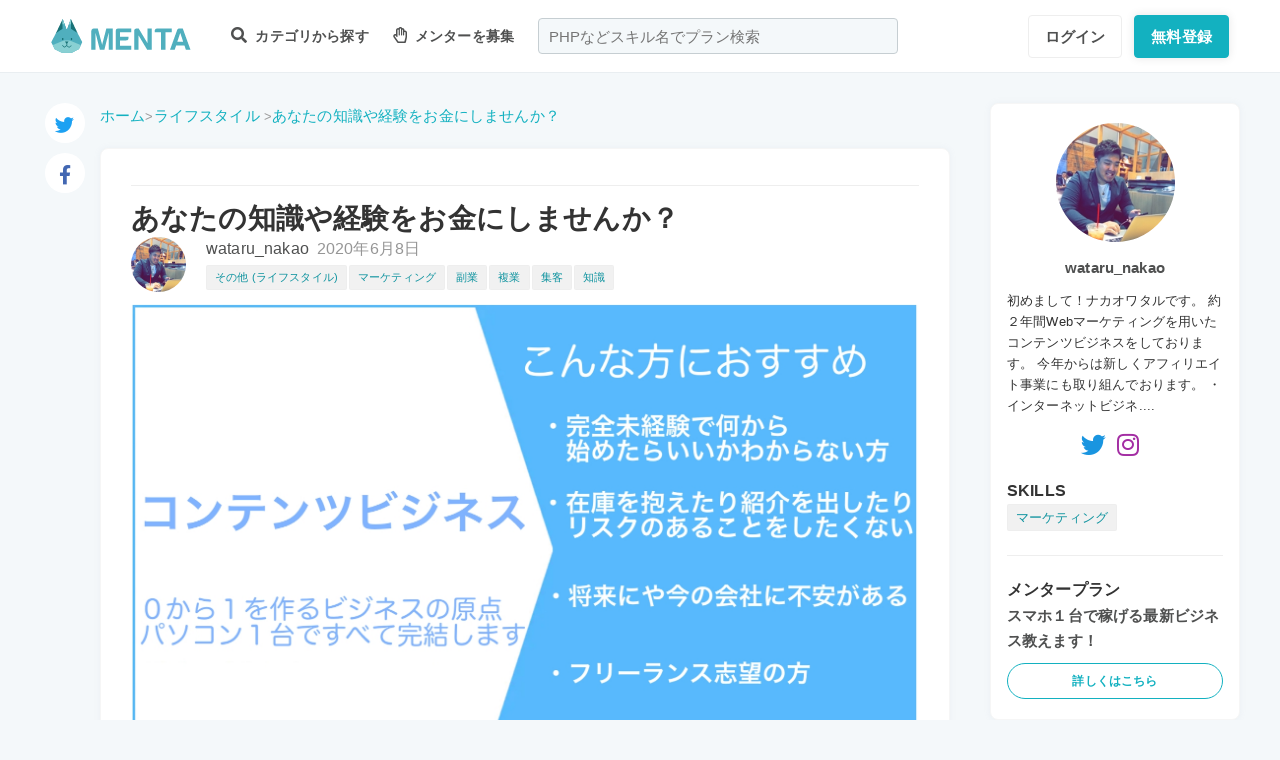

--- FILE ---
content_type: text/html; charset=UTF-8
request_url: https://menta.work/post/detail/17365/yVvhZGN8e5Z13xwxTXEv
body_size: 12837
content:
<!DOCTYPE html>
<html lang="ja">

<head>
    <meta charset="UTF-8">
    <meta http-equiv="X-UA-Compatible"
          content="IE=edge">
    <title>あなたの知識や経験をお金にしませんか？ | 【MENTA】No1.メンターサービスでプロに直接相談しよう！</title>
    <link rel="shortcut icon"
          href="https://menta.work/resource/img/favicon.ico">
    <meta name="csrf-token"
          content="UAbPIiFW92Xo3TEMuRJ9LG0YVEOjOJV3xqKDSH9a">
            <meta name="thumbnail"
          content="https://menta.work/resource/img/ogp.png">
            <meta name="robots"
              content="noindex,follow">
                <meta property="og:title"
              content="あなたの知識や経験をお金にしませんか？｜【MENTA】No1.メンターサービスでプロに直接相談しよう！" />
        <meta property="og:description"
          content="

" />
    <meta property="og:type"
          content="website" />
    <meta property="og:url"
          content="https://menta.work/post/detail/17365/yVvhZGN8e5Z13xwxTXEv" />
    <meta property="og:image"
          content="https://menta.work/images/menta_ogp.png" />
    <meta property="image_src"
          content="https://menta.work/images/menta_ogp.png">
    <meta property="og:locale"
          content="ja_JP" />
    <meta property="fb:app_id"
          content="1236373853159960" />
    <meta name="twitter:card"
          content="summary">
    <meta name="twitter:site"
          content="@mentajp">
            <meta name="twitter:title"
              content="あなたの知識や経験をお金にしませんか？｜MENTA">
        <meta name="twitter:description"
          content="

">
    <meta name="twitter:image"
          content="https://menta.work/images/menta_ogp.png">
    <meta name="p:domain_verify"
          content="f6fdf31f9c7b382ff94bb5adcb360918" />

    
    
        
            <script type="application/ld+json">
        {
            "@context": "https://schema.org",
            "@type": "BreadcrumbList",
            "itemListElement": [
                {
                    "@type": "ListItem",
                    "position": 1,
                    "name": "ホーム",
                    "item": "https://menta.work"
                },
                {
                    "@type": "ListItem",
                    "position": 2,
                    "name": "ライフスタイル",
                        "item": "https://menta.work/post/category/25"
                },
                {
            "@type": "ListItem",
            "position": 3,
                    "name": "あなたの知識や経験をお金にしませんか？",
                    "item": "https://menta.work/post/detail/17365/yVvhZGN8e5Z13xwxTXEv"
                }
            ]
        }
    </script>

    <link rel="preload" as="style" href="https://menta.work/build/assets/app-BvAl6ZIe.css" /><link rel="preload" as="style" href="https://menta.work/build/assets/app-CO1C6y64.css" /><link rel="modulepreload" href="https://menta.work/build/assets/app-Cto-id9J.js" /><link rel="stylesheet" href="https://menta.work/build/assets/app-BvAl6ZIe.css" /><link rel="stylesheet" href="https://menta.work/build/assets/app-CO1C6y64.css" /><script type="module" src="https://menta.work/build/assets/app-Cto-id9J.js" defer></script>    
    <script type="text/javascript">
        (function() {
            var css = document.createElement('link');
            css.href = '/resource/css/fontawesome/css/all.min.css';
            css.rel = 'stylesheet';
            css.type = 'text/css';
            document.getElementsByTagName('head')[0].appendChild(css);
        })();
    </script>

    
    <meta name="viewport"
          content="width=device-width,initial-scale=1,maximum-scale=1.0">

    <!-- Global Site Tag (gtag.js) - Google Analytics -->
    <script async
            src="https://www.googletagmanager.com/gtag/js?id=UA-120129337-1"></script>
    <script>
        window.dataLayer = window.dataLayer || [];

        function gtag() {
            dataLayer.push(arguments);
        }

        gtag('js', new Date());
                    gtag('config', 'UA-120129337-1', {
                'optimize_id': 'GTM-MQ4DT8T'
            });
            </script>

    <!-- Google Tag Manager -->
    <script>
        (function(w, d, s, l, i) {
            w[l] = w[l] || [];
            w[l].push({
                'gtm.start': new Date().getTime(),
                event: 'gtm.js'
            });
            var f = d.getElementsByTagName(s)[0],
                j = d.createElement(s),
                dl = l != 'dataLayer' ? '&l=' + l : '';
            j.async = true;
            j.src =
                'https://www.googletagmanager.com/gtm.js?id=' + i + dl;
            f.parentNode.insertBefore(j, f);
        })(window, document, 'script', 'dataLayer', 'GTM-W8MC72X');
    </script>
    <!-- End Google Tag Manager -->

    <!-- Google Tag Manager -->
    <script>
        (function(w, d, s, l, i) {
            w[l] = w[l] || [];
            w[l].push({
                'gtm.start': new Date().getTime(),
                event: 'gtm.js'
            });
            var f = d.getElementsByTagName(s)[0],
                j = d.createElement(s),
                dl = l != 'dataLayer' ? '&l=' + l : '';
            j.async = true;
            j.src =
                'https://www.googletagmanager.com/gtm.js?id=' + i + dl;
            f.parentNode.insertBefore(j, f);
        })(window, document, 'script', 'dataLayer', 'GTM-WWS8TC92');
    </script>
    <!-- End Google Tag Manager -->

        
    <link rel="apple-touch-icon"
          href="https://menta.work/resource/img/logo-192x192.png">
    <meta name="apple-mobile-web-app-status-bar"
          content="#37a5ac">
    <meta name="theme-color"
          content="#37a5ac">
</head>

<body>
    <!-- Google Tag Manager (noscript) -->
    <noscript>
        <iframe src="https://www.googletagmanager.com/ns.html?id=GTM-W8MC72X"
                height="0"
                width="0"
                style="display:none;visibility:hidden"></iframe>
    </noscript>
    <!-- End Google Tag Manager (noscript) -->

    <!-- Google Tag Manager (noscript) -->
    <noscript>
        <iframe src="https://www.googletagmanager.com/ns.html?id=GTM-WWS8TC92"
                height="0"
                width="0"
                style="display:none;visibility:hidden"></iframe>
    </noscript>
    <!-- End Google Tag Manager (noscript) -->

    
    
    
    

    <!-- swiper.js -->
    <link rel="stylesheet"
          href="https://cdn.jsdelivr.net/npm/swiper@7/swiper-bundle.min.css" />
    <script src="https://cdn.jsdelivr.net/npm/swiper@7/swiper-bundle.min.js"></script>

    <main id="app"
          class=""
          data-action="post/show">
        <div class="v-app header-container sticky top-0 z-50">
                                                    
                <header class="header mini pc_header hidden lg:block">
    <div class="header_inner">
        <div class="header_inner_head flexbox">
            <div id="logo">
                <a href="/"
                   class="flexbox"><img src="https://menta.work/resource/img/logo.svg"
                         loading="lazy"
                         alt="ヘッダーロゴ"></a>
            </div>

            
                <ul class="menu gnav flexbox">

                    
                    
                    
                                            <li class="menu_item flexbox"
                            style="margin-right: 24px;">
                            <a href="https://menta.work/plan"><i class="fas fa-search"></i>
                                カテゴリから探す
                            </a>
                            <ul class="bigmenu">
                                                                    <li class="bigmenu_item">
                                        <a class="bigmenu_item_link"
                                           href="https://menta.work/plan/category/1">
                                            プログラミング
                                        </a>
                                        <ul class="grandchild categories">
                                                                                            <li class="grandchild_item">
                                                    <a class="grandchild_item_link"
                                                       href="https://menta.work/plan/category/27">
                                                        サーバーサイド
                                                    </a>
                                                </li>
                                                                                            <li class="grandchild_item">
                                                    <a class="grandchild_item_link"
                                                       href="https://menta.work/plan/category/28">
                                                        フロントエンド
                                                    </a>
                                                </li>
                                                                                            <li class="grandchild_item">
                                                    <a class="grandchild_item_link"
                                                       href="https://menta.work/plan/category/105">
                                                        フルスタック
                                                    </a>
                                                </li>
                                                                                            <li class="grandchild_item">
                                                    <a class="grandchild_item_link"
                                                       href="https://menta.work/plan/category/29">
                                                        スマートフォンアプリ
                                                    </a>
                                                </li>
                                                                                            <li class="grandchild_item">
                                                    <a class="grandchild_item_link"
                                                       href="https://menta.work/plan/category/30">
                                                        インフラ・クラウド
                                                    </a>
                                                </li>
                                                                                            <li class="grandchild_item">
                                                    <a class="grandchild_item_link"
                                                       href="https://menta.work/plan/category/32">
                                                        ゲームプログラム
                                                    </a>
                                                </li>
                                                                                            <li class="grandchild_item">
                                                    <a class="grandchild_item_link"
                                                       href="https://menta.work/plan/category/34">
                                                        WEB制作
                                                    </a>
                                                </li>
                                                                                            <li class="grandchild_item">
                                                    <a class="grandchild_item_link"
                                                       href="https://menta.work/plan/category/104">
                                                        ノーコード
                                                    </a>
                                                </li>
                                                                                    </ul>
                                    </li>
                                                                    <li class="bigmenu_item">
                                        <a class="bigmenu_item_link"
                                           href="https://menta.work/plan/category/6">
                                            デザイン
                                        </a>
                                        <ul class="grandchild categories">
                                                                                            <li class="grandchild_item">
                                                    <a class="grandchild_item_link"
                                                       href="https://menta.work/plan/category/35">
                                                        スマホアプリデザイン
                                                    </a>
                                                </li>
                                                                                            <li class="grandchild_item">
                                                    <a class="grandchild_item_link"
                                                       href="https://menta.work/plan/category/36">
                                                        UI・UX
                                                    </a>
                                                </li>
                                                                                            <li class="grandchild_item">
                                                    <a class="grandchild_item_link"
                                                       href="https://menta.work/plan/category/37">
                                                        CMS構築
                                                    </a>
                                                </li>
                                                                                            <li class="grandchild_item">
                                                    <a class="grandchild_item_link"
                                                       href="https://menta.work/plan/category/38">
                                                        ECサイト構築
                                                    </a>
                                                </li>
                                                                                            <li class="grandchild_item">
                                                    <a class="grandchild_item_link"
                                                       href="https://menta.work/plan/category/39">
                                                        ロゴ／イラスト
                                                    </a>
                                                </li>
                                                                                            <li class="grandchild_item">
                                                    <a class="grandchild_item_link"
                                                       href="https://menta.work/plan/category/40">
                                                        チラシ・パンフレット
                                                    </a>
                                                </li>
                                                                                            <li class="grandchild_item">
                                                    <a class="grandchild_item_link"
                                                       href="https://menta.work/plan/category/96">
                                                        Webデザイン
                                                    </a>
                                                </li>
                                                                                            <li class="grandchild_item">
                                                    <a class="grandchild_item_link"
                                                       href="https://menta.work/plan/category/100">
                                                        プロダクトデザイン
                                                    </a>
                                                </li>
                                                                                            <li class="grandchild_item">
                                                    <a class="grandchild_item_link"
                                                       href="https://menta.work/plan/category/102">
                                                        3Dデザイン
                                                    </a>
                                                </li>
                                                                                            <li class="grandchild_item">
                                                    <a class="grandchild_item_link"
                                                       href="https://menta.work/plan/category/103">
                                                        グラフィックデザイン
                                                    </a>
                                                </li>
                                                                                    </ul>
                                    </li>
                                                                    <li class="bigmenu_item">
                                        <a class="bigmenu_item_link"
                                           href="https://menta.work/plan/category/5">
                                            マーケティング
                                        </a>
                                        <ul class="grandchild categories">
                                                                                            <li class="grandchild_item">
                                                    <a class="grandchild_item_link"
                                                       href="https://menta.work/plan/category/44">
                                                        SEO／SEM
                                                    </a>
                                                </li>
                                                                                            <li class="grandchild_item">
                                                    <a class="grandchild_item_link"
                                                       href="https://menta.work/plan/category/43">
                                                        リスティング・SNS広告運用
                                                    </a>
                                                </li>
                                                                                            <li class="grandchild_item">
                                                    <a class="grandchild_item_link"
                                                       href="https://menta.work/plan/category/72">
                                                        SNSマーケティング
                                                    </a>
                                                </li>
                                                                                            <li class="grandchild_item">
                                                    <a class="grandchild_item_link"
                                                       href="https://menta.work/plan/category/42">
                                                        オフラインマーケティング
                                                    </a>
                                                </li>
                                                                                            <li class="grandchild_item">
                                                    <a class="grandchild_item_link"
                                                       href="https://menta.work/plan/category/45">
                                                        データサイエンティスト
                                                    </a>
                                                </li>
                                                                                            <li class="grandchild_item">
                                                    <a class="grandchild_item_link"
                                                       href="https://menta.work/plan/category/89">
                                                        ブランディング
                                                    </a>
                                                </li>
                                                                                            <li class="grandchild_item">
                                                    <a class="grandchild_item_link"
                                                       href="https://menta.work/plan/category/90">
                                                        アナリティクス
                                                    </a>
                                                </li>
                                                                                            <li class="grandchild_item">
                                                    <a class="grandchild_item_link"
                                                       href="https://menta.work/plan/category/91">
                                                        マーケティング戦略
                                                    </a>
                                                </li>
                                                                                    </ul>
                                    </li>
                                                                    <li class="bigmenu_item">
                                        <a class="bigmenu_item_link"
                                           href="https://menta.work/plan/category/24">
                                            ビジネス
                                        </a>
                                        <ul class="grandchild categories">
                                                                                            <li class="grandchild_item">
                                                    <a class="grandchild_item_link"
                                                       href="https://menta.work/plan/category/3">
                                                        起業・独立
                                                    </a>
                                                </li>
                                                                                            <li class="grandchild_item">
                                                    <a class="grandchild_item_link"
                                                       href="https://menta.work/plan/category/21">
                                                        就職・キャリア相談
                                                    </a>
                                                </li>
                                                                                            <li class="grandchild_item">
                                                    <a class="grandchild_item_link"
                                                       href="https://menta.work/plan/category/71">
                                                        副業
                                                    </a>
                                                </li>
                                                                                            <li class="grandchild_item">
                                                    <a class="grandchild_item_link"
                                                       href="https://menta.work/plan/category/58">
                                                        マネジメント
                                                    </a>
                                                </li>
                                                                                            <li class="grandchild_item">
                                                    <a class="grandchild_item_link"
                                                       href="https://menta.work/plan/category/20">
                                                        営業・セールス
                                                    </a>
                                                </li>
                                                                                            <li class="grandchild_item">
                                                    <a class="grandchild_item_link"
                                                       href="https://menta.work/plan/category/55">
                                                        Microsoft Officeツール
                                                    </a>
                                                </li>
                                                                                            <li class="grandchild_item">
                                                    <a class="grandchild_item_link"
                                                       href="https://menta.work/plan/category/56">
                                                        プレゼン・資料作成
                                                    </a>
                                                </li>
                                                                                            <li class="grandchild_item">
                                                    <a class="grandchild_item_link"
                                                       href="https://menta.work/plan/category/57">
                                                        ビジネスコミュニケーション
                                                    </a>
                                                </li>
                                                                                            <li class="grandchild_item">
                                                    <a class="grandchild_item_link"
                                                       href="https://menta.work/plan/category/60">
                                                        会計・ファイナンス
                                                    </a>
                                                </li>
                                                                                            <li class="grandchild_item">
                                                    <a class="grandchild_item_link"
                                                       href="https://menta.work/plan/category/59">
                                                        広報
                                                    </a>
                                                </li>
                                                                                            <li class="grandchild_item">
                                                    <a class="grandchild_item_link"
                                                       href="https://menta.work/plan/category/99">
                                                        貿易・EC運営
                                                    </a>
                                                </li>
                                                                                    </ul>
                                    </li>
                                                                    <li class="bigmenu_item">
                                        <a class="bigmenu_item_link"
                                           href="https://menta.work/plan/category/31">
                                            AI・機械学習
                                        </a>
                                        <ul class="grandchild categories">
                                                                                            <li class="grandchild_item">
                                                    <a class="grandchild_item_link"
                                                       href="https://menta.work/plan/category/81">
                                                        ChatGPT / プロンプトエンジニアリング
                                                    </a>
                                                </li>
                                                                                            <li class="grandchild_item">
                                                    <a class="grandchild_item_link"
                                                       href="https://menta.work/plan/category/106">
                                                        生成AIビジネス活用
                                                    </a>
                                                </li>
                                                                                            <li class="grandchild_item">
                                                    <a class="grandchild_item_link"
                                                       href="https://menta.work/plan/category/107">
                                                        AIプロダクト開発
                                                    </a>
                                                </li>
                                                                                            <li class="grandchild_item">
                                                    <a class="grandchild_item_link"
                                                       href="https://menta.work/plan/category/84">
                                                        AI画像
                                                    </a>
                                                </li>
                                                                                            <li class="grandchild_item">
                                                    <a class="grandchild_item_link"
                                                       href="https://menta.work/plan/category/82">
                                                        データサイエンス
                                                    </a>
                                                </li>
                                                                                            <li class="grandchild_item">
                                                    <a class="grandchild_item_link"
                                                       href="https://menta.work/plan/category/83">
                                                        機械学習
                                                    </a>
                                                </li>
                                                                                    </ul>
                                    </li>
                                                                    <li class="bigmenu_item">
                                        <a class="bigmenu_item_link"
                                           href="https://menta.work/plan/category/15">
                                            動画・映像
                                        </a>
                                        <ul class="grandchild categories">
                                                                                            <li class="grandchild_item">
                                                    <a class="grandchild_item_link"
                                                       href="https://menta.work/plan/category/51">
                                                        カメラ撮影
                                                    </a>
                                                </li>
                                                                                            <li class="grandchild_item">
                                                    <a class="grandchild_item_link"
                                                       href="https://menta.work/plan/category/52">
                                                        動画編集
                                                    </a>
                                                </li>
                                                                                            <li class="grandchild_item">
                                                    <a class="grandchild_item_link"
                                                       href="https://menta.work/plan/category/53">
                                                        CG・アニメーション
                                                    </a>
                                                </li>
                                                                                            <li class="grandchild_item">
                                                    <a class="grandchild_item_link"
                                                       href="https://menta.work/plan/category/97">
                                                        声優
                                                    </a>
                                                </li>
                                                                                            <li class="grandchild_item">
                                                    <a class="grandchild_item_link"
                                                       href="https://menta.work/plan/category/101">
                                                        画像編集
                                                    </a>
                                                </li>
                                                                                    </ul>
                                    </li>
                                                                    <li class="bigmenu_item">
                                        <a class="bigmenu_item_link"
                                           href="https://menta.work/plan/category/18">
                                            ライティング
                                        </a>
                                        <ul class="grandchild categories">
                                                                                            <li class="grandchild_item">
                                                    <a class="grandchild_item_link"
                                                       href="https://menta.work/plan/category/47">
                                                        ライティング
                                                    </a>
                                                </li>
                                                                                            <li class="grandchild_item">
                                                    <a class="grandchild_item_link"
                                                       href="https://menta.work/plan/category/48">
                                                        翻訳家
                                                    </a>
                                                </li>
                                                                                            <li class="grandchild_item">
                                                    <a class="grandchild_item_link"
                                                       href="https://menta.work/plan/category/49">
                                                        コピーライター
                                                    </a>
                                                </li>
                                                                                    </ul>
                                    </li>
                                                                    <li class="bigmenu_item">
                                        <a class="bigmenu_item_link"
                                           href="https://menta.work/plan/category/2">
                                            語学
                                        </a>
                                        <ul class="grandchild categories">
                                                                                            <li class="grandchild_item">
                                                    <a class="grandchild_item_link"
                                                       href="https://menta.work/plan/category/62">
                                                        英会話
                                                    </a>
                                                </li>
                                                                                            <li class="grandchild_item">
                                                    <a class="grandchild_item_link"
                                                       href="https://menta.work/plan/category/63">
                                                        ビジネス英語
                                                    </a>
                                                </li>
                                                                                            <li class="grandchild_item">
                                                    <a class="grandchild_item_link"
                                                       href="https://menta.work/plan/category/85">
                                                        スペイン語
                                                    </a>
                                                </li>
                                                                                            <li class="grandchild_item">
                                                    <a class="grandchild_item_link"
                                                       href="https://menta.work/plan/category/86">
                                                        中国語
                                                    </a>
                                                </li>
                                                                                            <li class="grandchild_item">
                                                    <a class="grandchild_item_link"
                                                       href="https://menta.work/plan/category/64">
                                                        その他外国語・留学
                                                    </a>
                                                </li>
                                                                                    </ul>
                                    </li>
                                                                    <li class="bigmenu_item">
                                        <a class="bigmenu_item_link"
                                           href="https://menta.work/plan/category/25">
                                            ライフスタイル
                                        </a>
                                        <ul class="grandchild categories">
                                                                                            <li class="grandchild_item">
                                                    <a class="grandchild_item_link"
                                                       href="https://menta.work/plan/category/7">
                                                        悩み相談
                                                    </a>
                                                </li>
                                                                                            <li class="grandchild_item">
                                                    <a class="grandchild_item_link"
                                                       href="https://menta.work/plan/category/66">
                                                        コーチング
                                                    </a>
                                                </li>
                                                                                            <li class="grandchild_item">
                                                    <a class="grandchild_item_link"
                                                       href="https://menta.work/plan/category/67">
                                                        ハンドメイド
                                                    </a>
                                                </li>
                                                                                            <li class="grandchild_item">
                                                    <a class="grandchild_item_link"
                                                       href="https://menta.work/plan/category/68">
                                                        料理
                                                    </a>
                                                </li>
                                                                                            <li class="grandchild_item">
                                                    <a class="grandchild_item_link"
                                                       href="https://menta.work/plan/category/69">
                                                        DIY
                                                    </a>
                                                </li>
                                                                                            <li class="grandchild_item">
                                                    <a class="grandchild_item_link"
                                                       href="https://menta.work/plan/category/92">
                                                        ファッション
                                                    </a>
                                                </li>
                                                                                            <li class="grandchild_item">
                                                    <a class="grandchild_item_link"
                                                       href="https://menta.work/plan/category/93">
                                                        音楽
                                                    </a>
                                                </li>
                                                                                            <li class="grandchild_item">
                                                    <a class="grandchild_item_link"
                                                       href="https://menta.work/plan/category/94">
                                                        格闘技
                                                    </a>
                                                </li>
                                                                                            <li class="grandchild_item">
                                                    <a class="grandchild_item_link"
                                                       href="https://menta.work/plan/category/95">
                                                        ゲーム
                                                    </a>
                                                </li>
                                                                                            <li class="grandchild_item">
                                                    <a class="grandchild_item_link"
                                                       href="https://menta.work/plan/category/98">
                                                        資格試験
                                                    </a>
                                                </li>
                                                                                    </ul>
                                    </li>
                                                                    <li class="bigmenu_item">
                                        <a class="bigmenu_item_link"
                                           href="https://menta.work/plan/category/73">
                                            占い
                                        </a>
                                        <ul class="grandchild categories">
                                                                                            <li class="grandchild_item">
                                                    <a class="grandchild_item_link"
                                                       href="https://menta.work/plan/category/74">
                                                        タロット占い
                                                    </a>
                                                </li>
                                                                                            <li class="grandchild_item">
                                                    <a class="grandchild_item_link"
                                                       href="https://menta.work/plan/category/75">
                                                        マヤ暦・誕生日占い
                                                    </a>
                                                </li>
                                                                                            <li class="grandchild_item">
                                                    <a class="grandchild_item_link"
                                                       href="https://menta.work/plan/category/76">
                                                        手相占い
                                                    </a>
                                                </li>
                                                                                            <li class="grandchild_item">
                                                    <a class="grandchild_item_link"
                                                       href="https://menta.work/plan/category/77">
                                                        占星術
                                                    </a>
                                                </li>
                                                                                    </ul>
                                    </li>
                                                                    <li class="bigmenu_item">
                                        <a class="bigmenu_item_link"
                                           href="https://menta.work/plan/category/78">
                                            フィットネス
                                        </a>
                                        <ul class="grandchild categories">
                                                                                            <li class="grandchild_item">
                                                    <a class="grandchild_item_link"
                                                       href="https://menta.work/plan/category/79">
                                                        ヨガ
                                                    </a>
                                                </li>
                                                                                            <li class="grandchild_item">
                                                    <a class="grandchild_item_link"
                                                       href="https://menta.work/plan/category/80">
                                                        パーソナルトレーニング
                                                    </a>
                                                </li>
                                                                                    </ul>
                                    </li>
                                                                    <li class="bigmenu_item">
                                        <a class="bigmenu_item_link"
                                           href="https://menta.work/plan/category/87">
                                            その他
                                        </a>
                                        <ul class="grandchild categories">
                                                                                            <li class="grandchild_item">
                                                    <a class="grandchild_item_link"
                                                       href="https://menta.work/plan/category/88">
                                                        その他
                                                    </a>
                                                </li>
                                                                                    </ul>
                                    </li>
                                                            </ul>
                        </li>

                        
                                                    <li class="menu_item"
                                style="margin-right: 24px;">
                                <a href="https://menta.work/bosyu/add"><i class="far fa-hand-paper"></i>
                                    メンターを募集
                                </a>
                            </li>
                                                            </ul>

                                    
                    <div class="v-app suggest_search_window">
                        <search-form placeholder="PHPなどスキル名でプラン検索"
                                     plan-index-url="https://menta.work/plan"
                                     old-input=""></search-form>
                    </div>
                 

                <nav class="navi auth_buttons flexbox">
                                            <div class="navi_login"><a href="https://menta.work/login"
                               class="button"
                               tabindex="0"
                               >ログイン</a>
                        </div>
                                                                <div class="navi_entry"><a href="https://menta.work/register/choose?c=header"
                               class="button primaryButton"
                               tabindex="0"
                               >無料登録</a>
                        </div>
                                                        </nav>
                    </div>
    </div>
</header>

                
                <header class="tablet_sp_header flex flex-wrap items-center justify-between md:flex-nowrap lg:hidden">
        <div id="logo"
         class="mt-1 w-1/3 p-1 md:w-1/4">
        <a href="/">
            <img src="https://menta.work/resource/img/logo.svg"
                 loading="lazy"
                 alt="ヘッダーロゴ"
                 class="w-full">
        </a>
    </div>
            <div class="flex-1">
            <input id="nav-input"
                   type="checkbox"
                   class="nav-unshown">
                            
                <div class="tab_search_window_hyoji mr-auto">
                                            
                        <input id="search-input_tab"
                               type="checkbox"
                               class="search-unshown">
                        <div class="menu_icon mr-auto">
                            <label id="search-open"
                                   for="search-input_tab">
                                <div class="search w-full">
    <div class="relative w-full p-1">
        <div class="center-v header_search gray2 absolute left-1 right-1"><i class="fa fa-search"></i></div>
        <div id="q"
             class="m-l-0 w-full appearance-none overflow-hidden whitespace-nowrap rounded-lg bg-gray-200 px-4 py-2">
            <p class="whitespace-nowrap text-center md:ml-6 md:text-left"
               style="color: #757575; opacity: 0.7;">PHPなどスキル名でプラン検索</p>
        </div>
    </div>
</div>
                            </label>
                        </div>
                        <div id="search-content">
        <form action="https://menta.work/plan"
              class="grid items-center gap-3">
            <div class="flex justify-end">
                <button name="close_modal"
                        type="button"
                        class="flex items-center justify-center rounded-md border border-black bg-white p-2 text-black hover:bg-gray-100 hover:text-gray-500 focus:outline-none focus:ring-2 focus:ring-inset focus:ring-indigo-500">
                    <svg class="h-6 w-6"
                         xmlns="http://www.w3.org/2000/svg"
                         fill="none"
                         viewBox="0 0 24 24"
                         stroke="currentColor"
                         aria-hidden="true">
                        <path stroke-linecap="round"
                              stroke-linejoin="round"
                              stroke-width="2"
                              d="M6 18L18 6M6 6l12 12" />
                    </svg>
                </button>
            </div>
            <div>
                <div class="relative">
                    <div class="center-v header_search absolute left-1"><i class="fa fa-search"></i></div>
                    <input class="w-full overflow-hidden whitespace-nowrap text-center"
                           type="text"
                           placeholder="PHPなどスキル名でプラン検索"
                           name="q"
                           value="" />
                </div>
            </div>
            <div class="flex justify-end">
                <button name="search-clear-button"
                        type="button"
                        class="p-2 text-gray-600 underline">検索条件をクリア
                </button>
            </div>
            <div>
                <p class="mb-1">学習方法</p>
                <div class="flex items-center gap-4">
                                            <label class="checkbox-button flex cursor-pointer">
                            <input type="radio"
                                   name="communicationType"
                                   value="1"
                                   >
                            <span class="pl-2 text-menta hover:text-white">チャット</span>
                        </label>
                                            <label class="checkbox-button flex cursor-pointer">
                            <input type="radio"
                                   name="communicationType"
                                   value="2"
                                   >
                            <span class="pl-2 text-menta hover:text-white">ビデオ通話</span>
                        </label>
                                    </div>
            </div>
            <div>
                <p class="mb-1">メンター情報</p>
                <div class="flex flex-wrap items-center gap-4">
                                                                <label class="checkbox-button">
                            <input type="checkbox"
                                   name="register_status[verified]"
                                   value="1"
                                   >
                            <span>本人確認済</span>
                        </label>
                                            <label class="checkbox-button">
                            <input type="checkbox"
                                   name="register_status[has_nda]"
                                   value="1"
                                   >
                            <span>NDA合意済</span>
                        </label>
                                            <label class="checkbox-button">
                            <input type="checkbox"
                                   name="register_status[has_results]"
                                   value="1"
                                   >
                            <span>経歴登録済</span>
                        </label>
                                            <label class="checkbox-button">
                            <input type="checkbox"
                                   name="register_status[logined]"
                                   value="1"
                                   >
                            <span>最終ログイン30日以内</span>
                        </label>
                                    </div>
            </div>
            <div>
                <p class="mb-1">料金</p>
                <div class="flex flex-wrap items-center gap-4">
                                            <label class="checkbox-button">
                            <input type="radio"
                                   name="price"
                                   value="0"
                                   >
                            <span>
                                                                    無料
                                                            </span>
                        </label>
                                            <label class="checkbox-button">
                            <input type="radio"
                                   name="price"
                                   value="3000"
                                   >
                            <span>
                                                                    〜3,000円
                                                            </span>
                        </label>
                                            <label class="checkbox-button">
                            <input type="radio"
                                   name="price"
                                   value="5000"
                                   >
                            <span>
                                                                    〜5,000円
                                                            </span>
                        </label>
                                            <label class="checkbox-button">
                            <input type="radio"
                                   name="price"
                                   value="10000"
                                   >
                            <span>
                                                                    〜10,000円
                                                            </span>
                        </label>
                                            <label class="checkbox-button">
                            <input type="radio"
                                   name="price"
                                   value="20000"
                                   >
                            <span>
                                                                    〜20,000円
                                                            </span>
                        </label>
                                            <label class="checkbox-button">
                            <input type="radio"
                                   name="price"
                                   value="30000"
                                   >
                            <span>
                                                                    〜30,000円
                                                            </span>
                        </label>
                                            <label class="checkbox-button">
                            <input type="radio"
                                   name="price"
                                   value="50000"
                                   >
                            <span>
                                                                    〜50,000円
                                                            </span>
                        </label>
                                    </div>
            </div>
            <div>
                <p class="mb-1">対応時間帯</p>
                <div class="flex flex-wrap items-center gap-4">
                                            <label class="checkbox-button">
                            <input type="checkbox"
                                   name="activity_times[]"
                                   value="1"
                                   >
                            <span>平日朝</span>
                        </label>
                                            <label class="checkbox-button">
                            <input type="checkbox"
                                   name="activity_times[]"
                                   value="2"
                                   >
                            <span>平日日中</span>
                        </label>
                                            <label class="checkbox-button">
                            <input type="checkbox"
                                   name="activity_times[]"
                                   value="3"
                                   >
                            <span>平日夜</span>
                        </label>
                                            <label class="checkbox-button">
                            <input type="checkbox"
                                   name="activity_times[]"
                                   value="4"
                                   >
                            <span>土曜日</span>
                        </label>
                                            <label class="checkbox-button">
                            <input type="checkbox"
                                   name="activity_times[]"
                                   value="5"
                                   >
                            <span>日曜日</span>
                        </label>
                                    </div>
            </div>
            <div>
                <p class="mb-1">返信スピード</p>
                <div class="flex flex-wrap items-center gap-4">
                                            <label class="checkbox-button">
                            <input type="checkbox"
                                   name="reply_speeds[]"
                                   value="1"
                                   >
                            <span>24時間以内</span>
                        </label>
                                            <label class="checkbox-button">
                            <input type="checkbox"
                                   name="reply_speeds[]"
                                   value="2"
                                   >
                            <span> 1〜2日以内</span>
                        </label>
                                            <label class="checkbox-button">
                            <input type="checkbox"
                                   name="reply_speeds[]"
                                   value="3"
                                   >
                            <span> 2〜3日以内</span>
                        </label>
                                            <label class="checkbox-button">
                            <input type="checkbox"
                                   name="reply_speeds[]"
                                   value="4"
                                   >
                            <span> 1週間以内</span>
                        </label>
                                    </div>
            </div>
            <div class="flex items-center justify-center">
                <button type="submit"
                        class="w-full rounded-lg bg-menta px-2 py-4 text-base font-bold text-white">検索
                </button>
            </div>
        </form>
    </div>
    <label class="search-unshown"
           id="search-close"
           for="search-input_tab"></label>
                        <label class="search-unshown"
                               id="search-close"
                               for="search-input_tab"></label>
                                    </div>
                <label class="nav-unshown"
                       id="nav-close"
                       for="nav-input"></label>
                <div id="nav-content">
                    
                                            <div class="p-navi-buttons register-buttons u-color__base_bg">
                            <a href="https://menta.work/register/choose"
                               class="c-button c-button__standard register-button">無料登録</a>
                            <a href="https://menta.work/login"
                               class="text_link alignCenter f13 mt-6 block">ログイン</a>
                        </div>

                        <ul class="p-b2 bggray">
                            <a href="https://menta.work/register/choose?c=sm_plan&amp;login=on">
                                <li>
                                    メンターを探す
                                </li>
                            </a>

                            <a href="https://menta.work/register/choose?c=sm_bosyu&amp;login=on">
                                <li>メンターを募集</li>
                            </a>
                        </ul>
                    
                                    </div>
        </div>
        <div class=" gap-3  flex items-center justify-end">
                            <div class="login"><a href="https://menta.work/login"
                       >ログイン</a>
                </div>
                <div class="navi_entry p-1"><a href="https://menta.work/register/choose"
                       class="button primaryButton"
                       tabindex="0"
                       >登録</a>
                </div>
                                                    <div class="menu_icon menu_icon_last ml-2">
                    <label id="nav-open"
                           for="nav-input">
                        <i class="fas fa-bars"></i>
                    </label>
                </div>
                    </div>

                    <div class="flex-1 md:hidden">
                
                <div class="block w-full">

                    
                    <input id="search-input_sp"
                           type="checkbox"
                           class="search-unshown">
                    <div class="menu_icon flexbox w-full justify-center">
                        <label id="search-open"
                               for="search-input_sp"
                               class="m-r-0 w-full">
                            <div class="search w-full">
    <div class="relative w-full p-1">
        <div class="center-v header_search gray2 absolute left-1 right-1"><i class="fa fa-search"></i></div>
        <div id="q"
             class="m-l-0 w-full appearance-none overflow-hidden whitespace-nowrap rounded-lg bg-gray-200 px-4 py-2">
            <p class="whitespace-nowrap text-center md:ml-6 md:text-left"
               style="color: #757575; opacity: 0.7;">PHPなどスキル名でプラン検索</p>
        </div>
    </div>
</div>
                        </label>
                    </div>
                    <div id="search-content">
        <form action="https://menta.work/plan"
              class="grid items-center gap-3">
            <div class="flex justify-end">
                <button name="close_modal"
                        type="button"
                        class="flex items-center justify-center rounded-md border border-black bg-white p-2 text-black hover:bg-gray-100 hover:text-gray-500 focus:outline-none focus:ring-2 focus:ring-inset focus:ring-indigo-500">
                    <svg class="h-6 w-6"
                         xmlns="http://www.w3.org/2000/svg"
                         fill="none"
                         viewBox="0 0 24 24"
                         stroke="currentColor"
                         aria-hidden="true">
                        <path stroke-linecap="round"
                              stroke-linejoin="round"
                              stroke-width="2"
                              d="M6 18L18 6M6 6l12 12" />
                    </svg>
                </button>
            </div>
            <div>
                <div class="relative">
                    <div class="center-v header_search absolute left-1"><i class="fa fa-search"></i></div>
                    <input class="w-full overflow-hidden whitespace-nowrap text-center"
                           type="text"
                           placeholder="PHPなどスキル名でプラン検索"
                           name="q"
                           value="" />
                </div>
            </div>
            <div class="flex justify-end">
                <button name="search-clear-button"
                        type="button"
                        class="p-2 text-gray-600 underline">検索条件をクリア
                </button>
            </div>
            <div>
                <p class="mb-1">学習方法</p>
                <div class="flex items-center gap-4">
                                            <label class="checkbox-button flex cursor-pointer">
                            <input type="radio"
                                   name="communicationType"
                                   value="1"
                                   >
                            <span class="pl-2 text-menta hover:text-white">チャット</span>
                        </label>
                                            <label class="checkbox-button flex cursor-pointer">
                            <input type="radio"
                                   name="communicationType"
                                   value="2"
                                   >
                            <span class="pl-2 text-menta hover:text-white">ビデオ通話</span>
                        </label>
                                    </div>
            </div>
            <div>
                <p class="mb-1">メンター情報</p>
                <div class="flex flex-wrap items-center gap-4">
                                                                <label class="checkbox-button">
                            <input type="checkbox"
                                   name="register_status[verified]"
                                   value="1"
                                   >
                            <span>本人確認済</span>
                        </label>
                                            <label class="checkbox-button">
                            <input type="checkbox"
                                   name="register_status[has_nda]"
                                   value="1"
                                   >
                            <span>NDA合意済</span>
                        </label>
                                            <label class="checkbox-button">
                            <input type="checkbox"
                                   name="register_status[has_results]"
                                   value="1"
                                   >
                            <span>経歴登録済</span>
                        </label>
                                            <label class="checkbox-button">
                            <input type="checkbox"
                                   name="register_status[logined]"
                                   value="1"
                                   >
                            <span>最終ログイン30日以内</span>
                        </label>
                                    </div>
            </div>
            <div>
                <p class="mb-1">料金</p>
                <div class="flex flex-wrap items-center gap-4">
                                            <label class="checkbox-button">
                            <input type="radio"
                                   name="price"
                                   value="0"
                                   >
                            <span>
                                                                    無料
                                                            </span>
                        </label>
                                            <label class="checkbox-button">
                            <input type="radio"
                                   name="price"
                                   value="3000"
                                   >
                            <span>
                                                                    〜3,000円
                                                            </span>
                        </label>
                                            <label class="checkbox-button">
                            <input type="radio"
                                   name="price"
                                   value="5000"
                                   >
                            <span>
                                                                    〜5,000円
                                                            </span>
                        </label>
                                            <label class="checkbox-button">
                            <input type="radio"
                                   name="price"
                                   value="10000"
                                   >
                            <span>
                                                                    〜10,000円
                                                            </span>
                        </label>
                                            <label class="checkbox-button">
                            <input type="radio"
                                   name="price"
                                   value="20000"
                                   >
                            <span>
                                                                    〜20,000円
                                                            </span>
                        </label>
                                            <label class="checkbox-button">
                            <input type="radio"
                                   name="price"
                                   value="30000"
                                   >
                            <span>
                                                                    〜30,000円
                                                            </span>
                        </label>
                                            <label class="checkbox-button">
                            <input type="radio"
                                   name="price"
                                   value="50000"
                                   >
                            <span>
                                                                    〜50,000円
                                                            </span>
                        </label>
                                    </div>
            </div>
            <div>
                <p class="mb-1">対応時間帯</p>
                <div class="flex flex-wrap items-center gap-4">
                                            <label class="checkbox-button">
                            <input type="checkbox"
                                   name="activity_times[]"
                                   value="1"
                                   >
                            <span>平日朝</span>
                        </label>
                                            <label class="checkbox-button">
                            <input type="checkbox"
                                   name="activity_times[]"
                                   value="2"
                                   >
                            <span>平日日中</span>
                        </label>
                                            <label class="checkbox-button">
                            <input type="checkbox"
                                   name="activity_times[]"
                                   value="3"
                                   >
                            <span>平日夜</span>
                        </label>
                                            <label class="checkbox-button">
                            <input type="checkbox"
                                   name="activity_times[]"
                                   value="4"
                                   >
                            <span>土曜日</span>
                        </label>
                                            <label class="checkbox-button">
                            <input type="checkbox"
                                   name="activity_times[]"
                                   value="5"
                                   >
                            <span>日曜日</span>
                        </label>
                                    </div>
            </div>
            <div>
                <p class="mb-1">返信スピード</p>
                <div class="flex flex-wrap items-center gap-4">
                                            <label class="checkbox-button">
                            <input type="checkbox"
                                   name="reply_speeds[]"
                                   value="1"
                                   >
                            <span>24時間以内</span>
                        </label>
                                            <label class="checkbox-button">
                            <input type="checkbox"
                                   name="reply_speeds[]"
                                   value="2"
                                   >
                            <span> 1〜2日以内</span>
                        </label>
                                            <label class="checkbox-button">
                            <input type="checkbox"
                                   name="reply_speeds[]"
                                   value="3"
                                   >
                            <span> 2〜3日以内</span>
                        </label>
                                            <label class="checkbox-button">
                            <input type="checkbox"
                                   name="reply_speeds[]"
                                   value="4"
                                   >
                            <span> 1週間以内</span>
                        </label>
                                    </div>
            </div>
            <div class="flex items-center justify-center">
                <button type="submit"
                        class="w-full rounded-lg bg-menta px-2 py-4 text-base font-bold text-white">検索
                </button>
            </div>
        </form>
    </div>
    <label class="search-unshown"
           id="search-close"
           for="search-input_tab"></label>
                    <label class="search-unshown"
                           id="search-close"
                           for="search-input_sp"></label>
                </div>
                
            </div>
                </header>
                    </div>

        
        
            <div class="back_gray p-t3">
        <div class="inner postDetailMain">

            <div class="side_sticky">
                <div id="vapp">
                                    </div>
                <div class="twitter">
                                            <a href="https://twitter.com/intent/tweet?text=%E3%81%82%E3%81%AA%E3%81%9F%E3%81%AE%E7%9F%A5%E8%AD%98%E3%82%84%E7%B5%8C%E9%A8%93%E3%82%92%E3%81%8A%E9%87%91%E3%81%AB%E3%81%97%E3%81%BE%E3%81%9B%E3%82%93%E3%81%8B%EF%BC%9F https://menta.work/post/detail/17365/yVvhZGN8e5Z13xwxTXEv"
                           target="_blank"><i class="fab fa-twitter"></i></a>
                                    </div>

                <div class="facebook">
                                            <a href="http://www.facebook.com/sharer.php?u=https%3A%2F%2Fmenta.work%2Fpost%2Fdetail%2F17365%2FyVvhZGN8e5Z13xwxTXEv"
                           target="_blank"><i class="fab fa-facebook-f"></i></a>
                                    </div>
            </div>

            <div class="postDetailMain__content">

                <div class="alignLeft m-b2">
                    <a href="https://menta.work"
                       class="link">ホーム</a>
                    <span class="gray2">></span>
                                            <a href="https://menta.work/post/category/25"
                           class="link">ライフスタイル</a> <span class="gray2">></span>
                    
                                        <a href=""
                       class="link">あなたの知識や経験をお金にしませんか？</a>
                </div>

                
                <div class="postContentBox">
                                        <div class="postContentBox_adminArea flexbox">

                        <div class="pickup_box">
                            
                                                    </div>

                        
                    </div>

                    <h1>
                        あなたの知識や経験をお金にしませんか？
                                            </h1>

                    <div class="postShowHeader">
                        <div class="postShowHeader__face">
                            <a href="https://menta.work/user/17365">
                                <div class="icon size55"
                                     style="background-image: url('https://img.menta.work/200/icon/17365_5ed23a2e88530.jpg');"></div>
                            </a>
                        </div>
                        <div class="postShowHeader__name">
                            <div>
                                <a href="https://menta.work/user/17365"
                                   class="editer"><span class="name__text">wataru_nakao</span></a>
                                <time itemprop="datepublished">2020年6月8日</time>
                                                                                            </div>

                            <div>
                                <a href="https://menta.work/post/category/13?scope=latest" class="tag">その他 (ライフスタイル)</a>
    
                                                                    <a href="https://menta.work/post/tag/57?scope=latest" class="tag">マーケティング</a>
                                                                        <a href="https://menta.work/post/tag/97?scope=latest" class="tag">副業</a>
                                                                        <a href="https://menta.work/post/tag/98?scope=latest" class="tag">複業</a>
                                                                        <a href="https://menta.work/post/tag/1053?scope=latest" class="tag">集客</a>
                                                                        <a href="https://menta.work/post/tag/1782?scope=latest" class="tag">知識</a>
                                                                </div>
                        </div>
                    </div>

                    <div class="postContent markdown-body">
                        <p><img src="https://img.menta.work/1600/post/fpkmxg6QMTjjc8q0ehhuAcJ7NBbWJZTGhsW6flFe.png" alt="image" target="_blank" /><br />
<img src="https://img.menta.work/1600/post/5TIjdg0FclbeF7WZcniitCS6b3J9oOdpKU3Ig1PY.png" alt="image" target="_blank" /><br />
<img src="https://img.menta.work/1600/post/6w9kWyarfXG1YGRNgGuVpByMlqKipMX3NxwR6d0E.png" alt="image" target="_blank" /></p>
                    </div>

                    <div class="mb-6">
                                                    <a href="https://menta.work/member/user/17365/message"
                               class="btn btn_big w-full">この記事を書いた人に相談してみる</a>
                                            </div>

                    <div class="snsbox">
                                                <div class="twitter">
                                                            <a href="https://twitter.com/intent/tweet?text=%E3%81%82%E3%81%AA%E3%81%9F%E3%81%AE%E7%9F%A5%E8%AD%98%E3%82%84%E7%B5%8C%E9%A8%93%E3%82%92%E3%81%8A%E9%87%91%E3%81%AB%E3%81%97%E3%81%BE%E3%81%9B%E3%82%93%E3%81%8B%EF%BC%9F https://menta.work/post/detail/17365/yVvhZGN8e5Z13xwxTXEv"
                                   target="_blank"><i class="fab fa-twitter"></i></a>
                                                    </div>

                        <div class="facebook">
                                                            <a href="http://www.facebook.com/sharer.php?u=https%3A%2F%2Fmenta.work%2Fpost%2Fdetail%2F17365%2FyVvhZGN8e5Z13xwxTXEv"
                                   target="_blank"><i class="fab fa-facebook-f"></i></a>
                                                    </div>
                    </div>

                                                                                                                                                                                                                                                
                    <div class="postFooterProfile">
                        <div class="postFooterProfile__face">
                            <a href="https://menta.work/user/17365">
                                <div class="icon size85"
                                     style="background-image: url('https://img.menta.work/200/icon/17365_5ed23a2e88530.jpg');"></div>
                            </a>
                        </div>
                        <div class="postFooterProfile__body">
                            <div class="postFooterProfile__name"><a
                                   href="https://menta.work/user/17365"><span class="name__text">wataru_nakao</span></a>
                                                            </div>
                            <div class="postFooterProfile__txt">初めまして！ナカオワタルです。

約２年間Webマーケティングを用いたコンテンツビジネスをしております。
今年からは新しくアフィリエイト事業にも取り組んでおります。

・インターネットビジネスの
  世界は情報が多すぎる。

・副業をやるにしても、
  どの副業をすればいいか分からない。

・実際にどれが自分に
  向いてるか分からない。

そのような悩みは全て解決でき....</div>
                                                            <a href="https://menta.work/user/17365"
                                   class="btn btn_small m-r-5">詳しくはこちら</a>
                                                    </div>
                    </div>

                </div>

                
                <div id="vapp3"
                     class="">

                    
                    
                    </form>
                </div>

                                    <div class="m-t2 pc_hyoji">
                        <a href="/?postbunner=1"><img src="https://menta.work/resource/img/banner_pc.jpg"
                                 alt="プログラミングの独学もいいけどメンターをつけるともっと早い_pc"></a>
                    </div>

                    <div class="m-t2 smt_hyoji">
                        <a href="/?postbunner=1"><img src="https://menta.work/resource/img/banner_sp.jpg"
                                 alt="プログラミングの独学もいいけどメンターをつけるともっと早い_sp"></a>
                    </div>
                
                                    <h3 class="alignLeft m-t3 m-b1">関連する記事</h3>
                                            <div class="contentCard">
                            <div class="contentCard__face">
                                <a href="https://menta.work/user/27945">
                                    <div class="icon size55"
                                         style="background-image: url('https://img.menta.work/200/icon/27945_600318bb6d549.jpg');"></div>
                                </a>
                            </div>
                            <div class="contentCard__body">
                                <div class="contentCard__title">
                                    <a
                                       href="https://menta.work/post/detail/27945/wg8XcGwSD6mtWkulWH8T">AIコンサルタント起業に向けた相談セッション</a>
                                </div>
                                <div class="contentCard__txt">
                                                                    </div>
                                <div class="contentCard__tags">
                                                                            <a class="tag m-r1"
                                           href="https://menta.work/post?post_q=%E8%B5%B7%E6%A5%AD">#起業</a>
                                                                            <a class="tag m-r1"
                                           href="https://menta.work/post?post_q=%E5%89%AF%E6%A5%AD">#副業</a>
                                                                            <a class="tag m-r1"
                                           href="https://menta.work/post?post_q=%E3%83%93%E3%82%B8%E3%83%8D%E3%82%B9%E8%B5%B7%E6%A5%AD">#ビジネス起業</a>
                                                                            <a class="tag m-r1"
                                           href="https://menta.work/post?post_q=%E5%89%AF%E6%A5%AD%E7%9B%B8%E8%AB%87">#副業相談</a>
                                                                    </div>
                                <div class="contentCard__name">
                                    <a href="https://menta.work/user/27945"><span class="name__text">さたけ＠起業いっぱいしてる人</span> <i class="fas fa-medal fa-fw Bronze"></i></a>
                                    4日前
                                    
                                </div>
                            </div>
                        </div>
                                            <div class="contentCard">
                            <div class="contentCard__face">
                                <a href="https://menta.work/user/27945">
                                    <div class="icon size55"
                                         style="background-image: url('https://img.menta.work/200/icon/27945_600318bb6d549.jpg');"></div>
                                </a>
                            </div>
                            <div class="contentCard__body">
                                <div class="contentCard__title">
                                    <a
                                       href="https://menta.work/post/detail/27945/eLYouCoEvexk3tka3aKL">起業の罠｜売上1000万円までに直面する5つの危機と対策</a>
                                </div>
                                <div class="contentCard__txt">
                                                                    </div>
                                <div class="contentCard__tags">
                                                                            <a class="tag m-r1"
                                           href="https://menta.work/post?post_q=%E8%B5%B7%E6%A5%AD">#起業</a>
                                                                            <a class="tag m-r1"
                                           href="https://menta.work/post?post_q=%E5%89%AF%E6%A5%AD">#副業</a>
                                                                            <a class="tag m-r1"
                                           href="https://menta.work/post?post_q=%E5%89%AF%E6%A5%AD%E3%82%B3%E3%83%B3%E3%82%B5%E3%83%AB%E3%82%BF%E3%83%B3%E3%83%88">#副業コンサルタント</a>
                                                                            <a class="tag m-r1"
                                           href="https://menta.work/post?post_q=%E3%83%93%E3%82%B8%E3%83%8D%E3%82%B9%E8%B5%B7%E6%A5%AD">#ビジネス起業</a>
                                                                            <a class="tag m-r1"
                                           href="https://menta.work/post?post_q=%E8%B5%B7%E6%A5%AD%E7%9B%B8%E8%AB%87">#起業相談</a>
                                                                    </div>
                                <div class="contentCard__name">
                                    <a href="https://menta.work/user/27945"><span class="name__text">さたけ＠起業いっぱいしてる人</span> <i class="fas fa-medal fa-fw Bronze"></i></a>
                                    4日前
                                    
                                </div>
                            </div>
                        </div>
                                            <div class="contentCard">
                            <div class="contentCard__face">
                                <a href="https://menta.work/user/27945">
                                    <div class="icon size55"
                                         style="background-image: url('https://img.menta.work/200/icon/27945_600318bb6d549.jpg');"></div>
                                </a>
                            </div>
                            <div class="contentCard__body">
                                <div class="contentCard__title">
                                    <a
                                       href="https://menta.work/post/detail/27945/QQvBOpdyff7NbjnOUp0B">日本オワコン？10の問題点とビジネスチャンスの見つけ方</a>
                                </div>
                                <div class="contentCard__txt">
                                                                    </div>
                                <div class="contentCard__tags">
                                                                            <a class="tag m-r1"
                                           href="https://menta.work/post?post_q=%E8%B5%B7%E6%A5%AD">#起業</a>
                                                                            <a class="tag m-r1"
                                           href="https://menta.work/post?post_q=%E5%89%AF%E6%A5%AD">#副業</a>
                                                                            <a class="tag m-r1"
                                           href="https://menta.work/post?post_q=%E5%AD%A6%E7%94%9F%E8%B5%B7%E6%A5%AD">#学生起業</a>
                                                                            <a class="tag m-r1"
                                           href="https://menta.work/post?post_q=%E3%83%93%E3%82%B8%E3%83%8D%E3%82%B9%E8%B5%B7%E6%A5%AD">#ビジネス起業</a>
                                                                            <a class="tag m-r1"
                                           href="https://menta.work/post?post_q=%E8%B5%B7%E6%A5%AD%E7%9B%B8%E8%AB%87">#起業相談</a>
                                                                    </div>
                                <div class="contentCard__name">
                                    <a href="https://menta.work/user/27945"><span class="name__text">さたけ＠起業いっぱいしてる人</span> <i class="fas fa-medal fa-fw Bronze"></i></a>
                                    4日前
                                    
                                </div>
                            </div>
                        </div>
                                            <div class="contentCard">
                            <div class="contentCard__face">
                                <a href="https://menta.work/user/161027">
                                    <div class="icon size55"
                                         style="background-image: url('https://img.menta.work/200/icon/6951e86249d54.png');"></div>
                                </a>
                            </div>
                            <div class="contentCard__body">
                                <div class="contentCard__title">
                                    <a
                                       href="https://menta.work/post/detail/161027/6zaFscfSlo8zOIK2W0wG">ビジネスパートナーを募集します★</a>
                                </div>
                                <div class="contentCard__txt">
                                                                    </div>
                                <div class="contentCard__tags">
                                                                            <a class="tag m-r1"
                                           href="https://menta.work/post?post_q=%E5%89%AF%E6%A5%AD">#副業</a>
                                                                            <a class="tag m-r1"
                                           href="https://menta.work/post?post_q=%E7%B5%8C%E5%96%B6%E3%82%B3%E3%83%B3%E3%82%B5%E3%83%AB%E3%82%BF%E3%83%B3%E3%83%88">#経営コンサルタント</a>
                                                                            <a class="tag m-r1"
                                           href="https://menta.work/post?post_q=AR%E3%83%93%E3%82%B8%E3%83%8D%E3%82%B9">#ARビジネス</a>
                                                                            <a class="tag m-r1"
                                           href="https://menta.work/post?post_q=%E3%83%93%E3%82%B8%E3%83%8D%E3%82%B9%E8%B5%B7%E6%A5%AD">#ビジネス起業</a>
                                                                    </div>
                                <div class="contentCard__name">
                                    <a href="https://menta.work/user/161027"><span class="name__text">上田広行</span></a>
                                    18日前
                                    
                                </div>
                            </div>
                        </div>
                                            <div class="contentCard">
                            <div class="contentCard__face">
                                <a href="https://menta.work/user/161027">
                                    <div class="icon size55"
                                         style="background-image: url('https://img.menta.work/200/icon/6951e86249d54.png');"></div>
                                </a>
                            </div>
                            <div class="contentCard__body">
                                <div class="contentCard__title">
                                    <a
                                       href="https://menta.work/post/detail/161027/yC6yJhF4XD14qtxwt8RM">ビジネスパートナーを急募してます★軌道に乗るまで、その後も一緒に頑張れる方、よろしくお願いいたします。</a>
                                </div>
                                <div class="contentCard__txt">
                                                                    </div>
                                <div class="contentCard__tags">
                                                                            <a class="tag m-r1"
                                           href="https://menta.work/post?post_q=%E5%89%AF%E6%A5%AD">#副業</a>
                                                                            <a class="tag m-r1"
                                           href="https://menta.work/post?post_q=%E3%83%91%E3%83%BC%E3%83%88%E3%83%8A%E3%83%BC">#パートナー</a>
                                                                            <a class="tag m-r1"
                                           href="https://menta.work/post?post_q=%E8%B5%B7%E6%A5%AD%E7%9B%B8%E8%AB%87">#起業相談</a>
                                                                    </div>
                                <div class="contentCard__name">
                                    <a href="https://menta.work/user/161027"><span class="name__text">上田広行</span></a>
                                    19日前
                                    
                                </div>
                            </div>
                        </div>
                                    
            </div>

            <div class="postDetailMain__side">

                
                <div class="postDetailMain__side__profile">
                    <div class="icon size125 wborder"
                         style="background-image: url('https://img.menta.work/200/icon/17365_5ed23a2e88530.jpg');"></div>
                    <div class="name alignCenter m-t1 bold"><a
                           href="https://menta.work/user/17365"><span class="name__text">wataru_nakao</span></a>
                    </div>
                    <div class="body">初めまして！ナカオワタルです。

約２年間Webマーケティングを用いたコンテンツビジネスをしております。
今年からは新しくアフィリエイト事業にも取り組んでおります。

・インターネットビジネ....</div>

                    <div class="snsicon">
                                                    <a href="https://twitter.com/wata_bujinnes"
                               target="_blank"
                               class="m-r1"><i class="fab fa-twitter"></i></a>
                                                                                                    <a href="https://www.instagram.com/https://instagram.com/sns_wataru"
                               target="_blank"
                               class="m-r1"><i class="fab fa-instagram"></i></a>
                                                                    </div>

                    
                                            <p class="skills">
                        <h4>SKILLS</h4>
                                                    <a href="https://menta.work/post/tag/57" class="tag">マーケティング</a>
                                                    </p>
                    
                                                                <div class="plan_title">
                            <h4>メンタープラン</h4>
                            <a href="https://menta.work/plan/1933">スマホ１台で稼げる最新ビジネス教えます！</a>
                        </div>
                        <a href="https://menta.work/plan/1933"
                           class="btn btn_small">詳しくはこちら</a>
                    
                </div>

                
                                    <div class="list m-t2">
                        <h5>wataru_nakaoさんの他の記事</h5>
                        <ul>
                                                            <li>
                                    <a
                                       href="https://menta.work/post/detail/17365/DngAcgZDQxfFzrmi04L6">マーケティングがあれば個人で生きていけます！</a>
                                </li>
                                                            <li>
                                    <a
                                       href="https://menta.work/post/detail/17365/LrgsatyB6Z4tRB2y0iHD">起業サポートします！</a>
                                </li>
                                                            <li>
                                    <a
                                       href="https://menta.work/post/detail/17365/VV3aRDgP6sgM6K53sf5R">スマホ１台で初期費用０で稼げるビジネスとは？</a>
                                </li>
                                                            <li>
                                    <a
                                       href="https://menta.work/post/detail/17365/k64gd1KXywTgc77cZTMn">まだ収入源が1本だけですか⁈ 複数にしたい人は連絡ください！</a>
                                </li>
                                                            <li>
                                    <a
                                       href="https://menta.work/post/detail/17365/yVvhZGN8e5Z13xwxTXEv">あなたの知識や経験をお金にしませんか？</a>
                                </li>
                                                    </ul>
                    </div>
                
            </div>
        </div>

        <div class="modal"
             id="modal-markdown-help">
            <input id="modal-trigger_q_markdown" class="checkbox" type="checkbox">
<div class="modal-overlay">
    <label for="modal-trigger_q_markdown" class="o-close"></label>
    <div class="modal-wrap alignCenter">
        <label for="modal-trigger_q_markdown" class="close"><i class="fas fa-times"></i></label>
        <h2>Markdown記法の書き方</h2>
        <p class="small alignCenter">Markdownを使った書き方をご紹介します。</p>
            <ul class="markdown-help">
                <li class="markdown-help_list">
                    <div class="markdown-body">
                        <h1>見出し</h1>
                    </div>
                    <div>
                        <pre># 見出し1 
## 見出し2 
### 見出し3</pre>
                    </div>
                    <div class="markdown-body">
                        <h1>見出し1</h1>
                        <h2>見出し2</h2>
                        <h3>見出し3</h3>
                    </div>
                </li>
                <li class="markdown-help_list">
                    <div class="markdown-body">
                        <h1>リスト</h1>
                    </div>
                    <div>
                    <pre>- 箇条書き
- 箇条書き
    - 箇条書き</pre>
                    </div>
                    <div class="markdown-body">
                        <ul>
                            <li>箇条書き</li>
                            <li>箇条書き</li>
                            <ul>
                                <li>箇条書き</li>
                            </ul>
                        </ul>
                    </div>
                </li>

                <li class="markdown-help_list">
                    <div class="markdown-body">
                        <h1>番号付きリスト</h1>
                    </div>
                    <div>
                    <pre>1. 番号付き
1. 番号付き
    1. 番号付き
    1. 番号付き</pre>
                    </div>
                    <div class="markdown-body">
                        <ol>
                            <li>番号付き</li>
                            <li>番号付き</li>
                            <ol>
                                <li>番号付き</li>
                                <li>番号付き</li>
                            </ol>
                        </ol>
                    </div>
                </li>
                <li class="markdown-help_list">
                    <div class="markdown-body">
                        <h1>太字</h1>
                    </div>
                    <div>
                        <pre>**太字**</pre>
                    </div>
                </li>
                <li class="markdown-help_list">
                    <div class="markdown-body">
                        <h1>打ち消し線</h1>
                    </div>
                    <div>
                        <pre>~~打ち消し線~~</pre>
                    </div>
                </li>
                <li class="markdown-help_list">
                    <div class="markdown-body">
                        <h1>リンク</h1>
                    </div>
                    <div>
                        <pre>[リンク](https://...)</pre>
                    </div>
                </li>
                <li class="markdown-help_list">
                    <div class="markdown-body">
                        <h1>画像の埋め込み</h1>
                    </div>
                    <div>
                        <pre>![画像名](https://...)</pre>
                    </div>
                </li>
                <li class="markdown-help_list">
                    <div class="markdown-body">
                    <h1>コードの埋め込み</h1>
                    </div>
                    <div>
                        <pre>```php:filename.php
コード
```</pre>
                    </div>
                </li>
                <li class="markdown-help_list">
                    <div class="markdown-body">
                       <h1>Markdownのエスケープ</h1>
                    </div>
                    <div>
                        <pre>\エスケープ</pre>
                    </div>
                </li>
                <li class="markdown-help_list">
                    <div class="markdown-body">
                        <h1>テーブル</h1>
                    </div>
                    <div>
                    <pre>| Left align       |       Right align |    Center align  |
|:-----------------|------------------:|:------------------:|
| column           |            column |       column       |</pre>
                    </div>
                    <div class="markdown-body">
                        <img src="https://menta.work/resource/img/table.png" loading="lazy">
                    </div>
                </li>
                <li class="markdown-help_list">
                    <div class="markdown-body">
                        <h1>引用</h1>
                    </div>
                    <div>
                        <pre>> 引用</pre>
                    </div>
                    <div class="markdown-body m-t-10">
                        <blockquote>引用</blockquote>
                    </div>
                </li>
         </ul>
    </div>
</div>
        </div>

    
        <portal-target name="modals"
                       multiple></portal-target>

                
                
        <div class="modal">
                    </div>
    </main>

    
    <footer>
                    <section class="footer_pr">
                <div class="footer_pr__container">
                    <img src="/resource/img/footer_logo.png"
                         loading="lazy"
                         width="800"
                         alt="いろんなプロに相談">
                </div>
            </section>

            <section class="about_service about_service_footer">
                <div class="inner noflex">
                    <h2 class="alignCenter">MENTAが選ばれている理由</h2>
                    <div class="about_service__list flexbox">
                        <div class="about_service__list_item">
                            <img src="/resource/img/about/about_service01.svg"
                                 alt="約7,400名のメンターから選べる">
                            <p class="about_service__list_item_head">
                                約7,400名のメンターから選べる</p>
                            <p class="about_service__list_item_body">
                                プログラミング、デザイン、マーケティング、起業など学びたいスキルでピンポイントに探せます。見つからない場合は、メンターを募集することも可能です。
                            </p>
                        </div>
                        <div class="about_service__list_item">
                            <img src="/resource/img/about/about_service02.svg"
                                 alt="個別に教えてもらえる">
                            <p class="about_service__list_item_head">個別に教えてもらえる</p>
                            <p class="about_service__list_item_body">あなたが悩んでいることをダイレクトに相談して、マンツーマンで解決までたどり着くことができます。
                            </p>
                        </div>
                        <div class="about_service__list_item">
                            <img src="/resource/img/about/about_service03.svg"
                                 alt="リーズナブル">
                            <p class="about_service__list_item_head">リーズナブル</p>
                            <p class="about_service__list_item_body">
                                スクールなどの企業ではなく、個人のメンターと直契約するため比較的リーズナブルに教えてもらうことができます。</p>
                        </div>
                    </div>
                </div>

                <div class="top-keyVisual__buttons buttons">
                    <a href="https://menta.work/register/choose?c=main_copy"
                       class="buttons__main alignCenter"
                       onclick="gtag('event', 'click', {'event_category': 'register_choose_footer'});">無料登録してメンターを探す</a>
                </div>

            </section>

            </div>
            <!-- アプリバナーエリア end -->
        
                    <div class="footer_sitemap menu">
                <div class="footer_sitemap_logo">
                    <a href="/"
                       class="flexbox"><img src="https://menta.work/resource/img/logo.svg"
                             loading="lazy"
                             width="140"
                             height="56"
                             alt="フッターロゴ"></a>
                    <p class="footer_sitemap_description">教える、学べる、MENTA</p>
                </div>
                <nav>
                    <h5>About</h5>
                    <ul>
                        <li><a href="https://menta.work/about_mentor">教えたい方</a></li>
                        <li><a href="https://menta.work/about_mentee">学びたい方</a></li>
                        <li><a href="https://intercom.help/mentajp"
                               target="_blank">ご利用ガイド</a></li>
                        <li><a href="https://menta.work/usecase">利用事例の紹介</a></li>
                        <li><a href="https://menta.work/member/config/invite"
                               target="_blank">紹介キャンペーン</a></li>
                        <li><a
                               href="https://menta.work/post/tag/968?scope=latest">お知らせ</a>
                        </li>
                        <li><a href="/mission">ミッションとビジョン</a></li>
                        <li><a href="/contact">お問い合わせ</a></li>
                    </ul>
                </nav>

                <nav>
                    <h5>Legal</h5>
                    <ul>
                        <li><a href="/kiyaku">利用規約</a></li>
                        <li><a href="/tokutei">特定商取引に基づく表記</a></li>
                        <li><a href="/privacy">プライバシーポリシー</a></li>
                    </ul>
                </nav>

                <nav>
                    <h5>Links</h5>
                    <ul>
                        
                                                                            <li><a
                                   href="https://menta.work/register/choose?c=footer_plan&amp;login=on">メンターを探す</a>
                            </li>
                        
                        
                                                                                    <li class="menu_item"><a
                                       href="https://menta.work/register/choose?c=footer_bosyu&amp;login=on">メンターを募集</a>
                                </li>
                                                    
                        
                        <li><a href="https://twitter.com/mentajp"
                               target="_blank">X</a></li>
                        <li><a href="https://menta.work/programming-school"
                               target="_blank">MENTAマガジン</a></li>
                    </ul>
                </nav>

                <nav>
                    <h5>アプリでもっと便利に</h5>
                    <div class="m-t1">
                        <a href="https://apps.apple.com/us/app/menta/id1538066735"
                           target="_blank"><img class="app_badge"
                                 src="https://menta.work/resource/img/appstoreBadge.svg"
                                 width="100"
                                 alt="App Store"></a>
                        <a href="https://play.google.com/store/apps/details?id=jp.iritec.menta"
                           target="_blank"><img class="app_badge"
                                 src="https://menta.work/resource/img/google-play-badge.svg"
                                 height="37"
                                 alt="Google Play"></a>
                    </div>
                </nav>
            </div>
        
        <div class="alignCenter">© <a href="https://iritec.jp/"
               target="_blank">MENTA</a></div>

    </footer>

    <!-- load JavaScript -->
            <script type="application/ld+json">
                {"@context":"http:\/\/schema.org","@type":"NewsArticle","headline":"\u3042\u306a\u305f\u306e\u77e5\u8b58\u3084\u7d4c\u9a13\u3092\u304a\u91d1\u306b\u3057\u307e\u305b\u3093\u304b\uff1f","datePublished":"2020-06-08T13:11:24+09:00","dateModified":"2020-06-08T13:11:24+09:00","author":[{"@type":"Organization","name":"MENTA","url":"https:\/\/menta.work\/"},{"@type":"Person","name":"wataru_nakao","url":"https:\/\/menta.work\/user\/17365"}],"images":["https:\/\/img.menta.work\/1600\/post\/fpkmxg6QMTjjc8q0ehhuAcJ7NBbWJZTGhsW6flFe.png"]}            </script>
        
    <script>
        ! function(d, s, id) {
            var js, fjs = d.getElementsByTagName(s)[0],
                p = /^http:/.test(d.location) ? 'http' : 'https';
            if (!d.getElementById(id)) {
                js = d.createElement(s);
                js.id = id;
                js.src = p + '://platform.twitter.com/widgets.js';
                fjs.parentNode.insertBefore(js, fjs);
            }
        }(document, 'script', 'twitter-wjs');
    </script>
    <script async
            src="//pagead2.googlesyndication.com/pagead/js/adsbygoogle.js"></script>

    <div id="fb-root"></div>
    <script async
            defer
            crossorigin="anonymous"
            src="https://connect.facebook.net/ja_JP/sdk.js#xfbml=1&version=v4.0&appId=887313218078250&autoLogAppEvents=1">
    </script>

</body>

</html>
